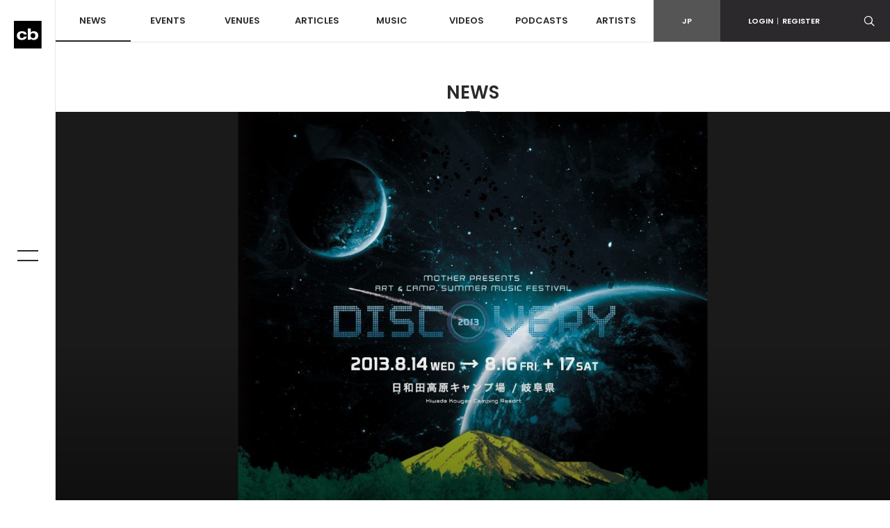

--- FILE ---
content_type: text/html; charset=UTF-8
request_url: https://clubberia.com/ja/news/3780-Mother-DISCOVERY-13/
body_size: 13654
content:
<!DOCTYPE html>
<html lang="ja">

    <head prefix="og: http://ogp.me/ns# fb: http://ogp.me/ns/fb# article: http://ogp.me/ns/article#">
<!-- Google tag (gtag.js) -->
<script async src="https://www.googletagmanager.com/gtag/js?id=G-ZJ896ZTJH9"></script>

<script>
  window.dataLayer = window.dataLayer || [];
  function gtag(){dataLayer.push(arguments);}
  gtag('js', new Date());

  gtag('config', 'G-ZJ896ZTJH9');
</script>

        <meta charset="utf-8">
        <meta http-equiv="X-UA-Compatible" content="IE=edge">
        <meta name="viewport" content="width=device-width,initial-scale=1">
        <meta name="keywords" lang="ja" content="クラブ,イベント,パーティ,レイブ,ダンス,ミュージック,DJ,音楽,テクノ,ハウス,トランス,レゲエ,ヒップホップ,R＆B,HIPHOP,CLUB,MUSIC,EVENT,DANCE,RAVE">
        <meta name="description" lang="ja" content="2003年から2009年の間に「S.O.S FESTIVAL」、「GROUND BEAT」、「POWER OF THE SUN」、「AQUABATICS」など、日本全国から集った野外フェスファン...">
        <meta name="copyright" content="© clubberia">
        <meta name="format-detection" content="telephone=no">
        <meta property="og:url" content="https://clubberia.com/ja/news/3780-Mother-DISCOVERY-13/">
        <meta property="og:type" content="website">
        <meta property="og:title" content="Motherが野外に戻ってくる！「DISCOVERY’13」開催決定 | クラベリア">
        <meta property="og:description" content="2003年から2009年の間に「S.O.S FESTIVAL」、「GROUND BEAT」、「POWER OF THE SUN」、「AQUABATICS」など、日本全国から集った野外フェスファン...">
        <meta property="og:image" content="https://clubberia.com/image/news/3780/1/1/3780.jpg">
        <meta property="og:locale" content="ja_JP">
        <meta property="fb:app_id" content="108381442539091">
        <meta property="fb:pages" content="111331592223725" />
        <meta property="twitter:card" content="summary_large_image">
        <meta property="twitter:site" content="@clubberia">
        <meta property="twitter:url" content="https://clubberia.com/ja/news/3780-Mother-DISCOVERY-13/">
        <meta property="twitter:title" content="Motherが野外に戻ってくる！「DISCOVERY’13」開催決定 | クラベリア">
        <meta property="twitter:description" content="2003年から2009年の間に「S.O.S FESTIVAL」、「GROUND BEAT」、「POWER OF THE SUN」、「AQUABATICS」など、日本全国から集った野外フェスファン...">
        <meta property="twitter:image" content="https://clubberia.com/image/news/3780/1/1/3780.jpg">
        <title>Motherが野外に戻ってくる！「DISCOVERY’13」開催決定 | clubberia クラベリア</title>
        <link rel="shortcut icon" href="/images/common/favicon.ico" />
        <link rel="apple-touch-icon" href="/images/common/apple-touch-icon.png" />
        <link href="https://fonts.googleapis.com/css?family=Poppins:300,400,500,600" rel="stylesheet">
        <link rel="stylesheet" href="/css/style.css?241129">
        <script src="/js/modernizr-custom.js"></script>
        <!-- Generated by Revive Adserver v4.0.2 -->
        <script type='text/javascript' src='https://ad.clubberia.com/www/delivery/spcjs.php?id=1&amp;target=_blank'></script>
                
<script>
(function(i,s,o,g,r,a,m){i['GoogleAnalyticsObject']=r;i[r]=i[r]||function(){
    (i[r].q=i[r].q||[]).push(arguments)},i[r].l=1*new Date();a=s.createElement(o),
    m=s.getElementsByTagName(o)[0];a.async=1;a.src=g;m.parentNode.insertBefore(a,m)
})(window,document,'script','https://www.google-analytics.com/analytics.js','ga');

ga('create', 'UA-1509112-1', 'auto');
ga('send', 'pageview');

</script>
        
<!-- Google Tag Manager -->
<script>(function(w,d,s,l,i){w[l]=w[l]||[];w[l].push({'gtm.start':
new Date().getTime(),event:'gtm.js'});var f=d.getElementsByTagName(s)[0],
j=d.createElement(s),dl=l!='dataLayer'?'&l='+l:'';j.async=true;j.src=
'https://www.googletagmanager.com/gtm.js?id='+i+dl;f.parentNode.insertBefore(j,f);
})(window,document,'script','dataLayer','GTM-KJ9TVHB');</script>
<!-- End Google Tag Manager -->
        
<script async src="//pagead2.googlesyndication.com/pagead/js/adsbygoogle.js"></script>
        <script async type="text/javascript" src="//asset.fwcdn2.com/js/embed-feed.js"></script>
    </head>
    <body id="top">
        
<!-- Google Tag Manager (noscript) -->
<noscript><iframe src="https://www.googletagmanager.com/ns.html?id=GTM-KJ9TVHB"
height="0" width="0" style="display:none;visibility:hidden"></iframe></noscript>
<!-- End Google Tag Manager (noscript) -->

        <div class="c-overlay c-overlay--wrapper"></div>

                <!------------------------- HEADER --------------------------->
        <!-- .header -->
        <header class="l-header">
            <div class="l-header-sp">
                <div class="l-header-sp__logo">
                    <a href="/ja/">
                        <img src="/images/common/logo_mark.svg" alt="clubberia" class="l-header-sp__logo-img" />
                    </a>
                </div>
                <div class="l-header-sp__toggle c-gnav-toggle c-gnav-toggle--sp js-gnavi-toggle-sp is-close">
                    <span class="c-gnav-toggle__bar c-gnav-toggle__bar--first"></span><span class="c-gnav-toggle__bar c-gnav-toggle__bar--second"></span>
                </div>
                <div class="l-header-sp__login">
                    <a href="javascript:void(0)" class="js-login-toggle"><span class="c-icon-login"></span></a>
                </div>
                <div class="l-header-sp__search">
                    <a href="javascript:void(0)" class="js-search-toggle"><span class="c-icon-search"></span></a>
                </div>
            </div>
            <div class="l-header-box">
                <div class="l-header__main">
                    <nav class="l-header-nav">
                        <ul class="l-header-nav__primary">
                            <li class="l-header-nav__item l-header-nav__item--primary"><a href="/ja/news/" class="is-current">NEWS</a></li>
                            <li class="l-header-nav__item l-header-nav__item--primary js-dd-trigger">
                                <a href="/ja/events/">EVENTS</a>
                                <div class="l-header-nav__trigger-sp js-dd-trigger-sp"><span class="c-icon-arrow-down"></span></div>
                                <div class="l-header-dd l-header-dd--nav">
                                    <ul class="l-header-nav__secondary">
                                        <li class="l-header-nav__item--secondary"><a href="/ja/events/pickup/">ピックアップ</a></li>
                                        <li class="l-header-nav__item--secondary"><a href="/ja/events/coupon/">クーポン</a></li>
                                        <li class="l-header-nav__item--secondary"><a href="/ja/events/tickets/">チケット</a></li>
                                        <li class="l-header-nav__item--secondary"><a href="/ja/venues/4964">ライブストリーミング</a></li>
                                    </ul>
                                </div>
                            </li>
                            <li class="l-header-nav__item l-header-nav__item--primary js-dd-trigger">
                                <a href="/ja/venues/">VENUES</a>
                                <div class="l-header-nav__trigger-sp js-dd-trigger-sp"><span class="c-icon-arrow-down"></span></div>
                                <div class="l-header-dd l-header-dd--nav">
                                    <ul class="l-header-nav__secondary">
                                        <li class="l-header-nav__item--secondary"><a href="/ja/venues/">全て</a></li>
                                        <li class="l-header-nav__item--secondary"><a href="/ja/venues/tokyo/">東京</a></li>
                                        <li class="l-header-nav__item--secondary"><a href="/ja/venues/kantou/">関東</a></li>
                                        <li class="l-header-nav__item--secondary"><a href="/ja/venues/kansai/">関西</a></li>
                                        <li class="l-header-nav__item--secondary"><a href="/ja/venues/toukai/">東海</a></li>
                                        <li class="l-header-nav__item--secondary"><a href="/ja/venues/hokkaido/">北海道</a></li>
                                        <li class="l-header-nav__item--secondary"><a href="/ja/venues/touhoku/">東北</a></li>
                                        <li class="l-header-nav__item--secondary"><a href="/ja/venues/koushinetsu/">甲信越</a></li>
                                        <li class="l-header-nav__item--secondary"><a href="/ja/venues/hokuriku/">北陸</a></li>
                                        <li class="l-header-nav__item--secondary"><a href="/ja/venues/chugoku-shikoku/">中国/四国</a></li>
                                        <li class="l-header-nav__item--secondary"><a href="/ja/venues/kyushu/">九州</a></li>
                                        <li class="l-header-nav__item--secondary"><a href="/ja/venues/okinawa/">沖縄</a></li>
                                    </ul>
                                </div>
                            </li>
                            <li class="l-header-nav__item l-header-nav__item--primary js-dd-trigger">
                                <a href="/ja/articles/">ARTICLES</a>
                                <div class="l-header-nav__trigger-sp js-dd-trigger-sp"><span class="c-icon-arrow-down"></span></div>
                                <div class="l-header-dd l-header-dd--nav">
                                    <ul class="l-header-nav__secondary">
                                        <li class="l-header-nav__item--secondary"><a href="/ja/reports/">REPORT</a></li>
                                        <li class="l-header-nav__item--secondary"><a href="/ja/interviews/">INTERVIEW</a></li>
                                        <li class="l-header-nav__item--secondary"><a href="/ja/features/">FEATURE</a></li>
                                        <li class="l-header-nav__item--secondary"><a href="/ja/bloggers/">BLOG</a></li>
                                    </ul>
                                </div>
                            </li>
                            <li class="l-header-nav__item l-header-nav__item--primary"><a href="/ja/musics/">MUSIC</a></li>
                            <li class="l-header-nav__item l-header-nav__item--primary"><a href="/ja/videos/">VIDEOS</a></li>
                            <li class="l-header-nav__item l-header-nav__item--primary"><a href="/ja/podcasts/">PODCASTS</a></li>
                            <li class="l-header-nav__item l-header-nav__item--primary"><a href="/ja/artists/">ARTISTS</a></li>
                        </ul>
                    </nav>
                </div>
                <div class="l-header__sub">
                    <div class="l-header-subnav">
                        <div class="l-header-subnav__item l-header-subnav__item--language is-active"><a href="/ja/">JP</a></div>

                        <div class="l-header-subnav__item l-header-subnav__item--login js-dd-trigger">
                                                    <a href="https://clubberia.com/ja/login/">LOGIN<span class="u-fw-200">|</span>REGISTER</a>
                                                    <div class="l-header-dd l-header-dd--nav">
                                <ul class="l-header-subnav__secondary">
                                                                        <li class="l-header-subnav__item--secondary"><a href="https://clubberia.com/ja/login/">ログイン</a></li>
                                    <li class="l-header-subnav__item--secondary"><a href="https://clubberia.com/ja/register/">新規会員登録</a></li>
                                                                    </ul>
                            </div>
                        </div>
                        <div class="l-header-subnav__item l-header-subnav__item--search">
                            <a href="javascript:void(0)" class="js-search-toggle"><span class="c-icon-search"></span></a>
                        </div>
                        <div class="l-header-subnav__item l-header-subnav__item--playerbtn">
                            <a href="javascript:void(0)" class="js-mplayer-trigger">
                                <div class="c-mplayer-toggle">
                                    <div class="c-mplayer-toggle__bar c-mplayer-toggle__bar--1"></div>
                                    <div class="c-mplayer-toggle__bar c-mplayer-toggle__bar--2"></div>
                                    <div class="c-mplayer-toggle__bar c-mplayer-toggle__bar--3"></div>
                                </div>
                            </a>
                        </div>
                    </div>
                    <div class="l-header__sns">
                        <li class="l-header__sns-item"><a href="https://twitter.com/clubberia" target="_blank"><span class="c-icon-twitter"></span></a></li>
                        <li class="l-header__sns-item"><a href="https://www.facebook.com/clubberia/" target="_blank"><span class="c-icon-facebook"></span></a></li>
                        <li class="l-header__sns-item"><a href="https://www.youtube.com/user/clubberiaTV" target="_blank"><span class="c-icon-youtube"></span></a></li>
                        <li class="l-header__sns-item"><a href="https://www.instagram.com/clubberia_japan/" target="_blank"><span class="c-icon-instagram"></span></a></li>
                    </div>
                </div>
            </div>
            <div class="l-header-search">
                <form action="/ja/search/" method="GET" class="js-search-form" name="default">                    <div class="c-search-form">
                        <div class="c-search-form__box">
                            <input name="keyword" class="c-search-form__input c-search-form__input--l" placeholder="検索ワードを入力" value="" />
                        </div>
                        <div class="c-search-form__button c-search-form__button--l"><span class="c-icon-search"></span>
                            <input type="submit" class="c-search-form__submit c-icon-search" value="">
                        </div>
                    </div>
                </form>            </div>
            <div class="l-header-login">
                <ul>
                                        <li><a href="https://clubberia.com/ja/login/">ログイン</a></li>
                    <li><a href="https://clubberia.com/ja/register/">新規会員登録</a></li>
                                    </ul>
            </div>
        </header>
        <!--/ .header -->
        <!------------------------- /HEADER --------------------------->
                <!------------------------- SIDE BAR --------------------------->
        <div class="l-sidebar">
            <div class="l-sidebar__logo">
                <a href="/ja/">
                    <img src="/images/common/logo_mark.svg" alt="clubberia" class="l-sidenav__logo-img" />
                </a>
            </div>
            <div class="c-gnav-toggle c-gnav-toggle--pc js-gnavi-toggle is-close">
                <span class="c-gnav-toggle__bar c-gnav-toggle__bar--first"></span><span class="c-gnav-toggle__bar c-gnav-toggle__bar--second"></span>
            </div>
        </div>
        <!------------------------- /SIDE BAR --------------------------->
                <!------------------------- GNAV --------------------------->
        <nav class="c-gnav">
            <div class="c-gnav__primary">
                <ul class="c-gnav__inner">
                    <li class="c-gnav__item c-gnav__item--primary"><a href="/ja/" class="c-gnav__menu">HOME</a></li>
                    <li class="c-gnav__item c-gnav__item--primary"><a href="/ja/news/" class="c-gnav__menu">NEWS</a></li>
                    <li class="c-gnav__item c-gnav__item--primary">
                        <a href="/ja/events/" class="c-gnav__menu js-gnav-trigger">EVENTS</a>
                        <div class="c-gnav__trigger js-gnav-trigger-sp"></div>
                        <div class="c-gnav__secondary">
                            <ul class="c-gnav__inner">
                                <li class="c-gnav__item c-gnav__item--secondary"><a href="/ja/events/pickup/" class="c-gnav__menu">ピックアップ</a></li>
                                <li class="c-gnav__item c-gnav__item--secondary"><a href="/ja/events/coupon/" class="c-gnav__menu">クーポン</a></li>
                                <li class="c-gnav__item c-gnav__item--secondary"><a href="/ja/events/tickets/" class="c-gnav__menu">チケット</a></li>
                                <li class="c-gnav__item c-gnav__item--secondary"><a href="/ja/venues/4964" class="c-gnav__menu">ライブストリーミング</a></li>
                            </ul>
                        </div>
                    </li>
                    <li class="c-gnav__item c-gnav__item--primary">
                        <a href="/ja/venues/" class="c-gnav__menu js-gnav-trigger">VENUES</a>
                        <div class="c-gnav__trigger js-gnav-trigger-sp"></div>
                        <div class="c-gnav__secondary">
                            <ul class="c-gnav__inner">
                                <li class="c-gnav__item c-gnav__item--secondary"><a href="/ja/events/pickup/" class="c-gnav__menu">ピックアップ</a></li>
                                <li class="c-gnav__item c-gnav__item--secondary"><a href="/ja/events/coupon/" class="c-gnav__menu">クーポン</a></li>
                                <li class="c-gnav__item c-gnav__item--secondary"><a href="/ja/events/tickets/" class="c-gnav__menu">チケット</a></li>
                                <li class="c-gnav__item c-gnav__item--secondary"><a href="/ja/venues/" class="c-gnav__menu">全て</a></li>
                                <li class="c-gnav__item c-gnav__item--secondary"><a href="/ja/venues/tokyo/" class="c-gnav__menu">東京</a></li>
                                <li class="c-gnav__item c-gnav__item--secondary"><a href="/ja/venues/kantou/" class="c-gnav__menu">関東</a></li>
                                <li class="c-gnav__item c-gnav__item--secondary"><a href="/ja/venues/kansai/" class="c-gnav__menu">関西</a></li>
                                <li class="c-gnav__item c-gnav__item--secondary"><a href="/ja/venues/tokai/" class="c-gnav__menu">東海</a></li>
                                <li class="c-gnav__item c-gnav__item--secondary"><a href="/ja/venues/hokkaido/" class="c-gnav__menu">北海道</a></li>
                                <li class="c-gnav__item c-gnav__item--secondary"><a href="/ja/venues/touhoku/" class="c-gnav__menu">東北</a></li>
                                <li class="c-gnav__item c-gnav__item--secondary"><a href="/ja/venues/koshinetsu/" class="c-gnav__menu">甲信越</a></li>
                                <li class="c-gnav__item c-gnav__item--secondary"><a href="/ja/venues/hokuriku/" class="c-gnav__menu">北陸</a></li>
                                <li class="c-gnav__item c-gnav__item--secondary"><a href="/ja/venues/chugoku-shikoku/" class="c-gnav__menu">中国/四国</a></li>
                                <li class="c-gnav__item c-gnav__item--secondary"><a href="/ja/venues/kyushu/" class="c-gnav__menu">九州</a></li>
                                <li class="c-gnav__item c-gnav__item--secondary"><a href="/ja/venues/okinawa/" class="c-gnav__menu">沖縄</a></li>
                            </ul>
                        </div>
                    </li>
                    <li class="c-gnav__item c-gnav__item--primary">
                        <a href="/ja/articles/" class="c-gnav__menu js-gnav-trigger">ARTICLES</a>
                        <div class="c-gnav__trigger js-gnav-trigger-sp"></div>
                        <div class="c-gnav__secondary">
                            <ul class="c-gnav__inner">
                                <li class="c-gnav__item c-gnav__item--secondary"><a href="/ja/reports/" class="c-gnav__menu">REPORT</a></li>
                                <li class="c-gnav__item c-gnav__item--secondary"><a href="/ja/interviews/" class="c-gnav__menu">INTERVIEW</a></li>
                                <li class="c-gnav__item c-gnav__item--secondary"><a href="/ja/features/" class="c-gnav__menu">FEATURE</a></li>
                                <li class="c-gnav__item c-gnav__item--secondary"><a href="/ja/bloggers/" class="c-gnav__menu">BLOG</a></li>
                            </ul>
                        </div>
                    </li>
                    <li class="c-gnav__item c-gnav__item--primary"><a href="/ja/musics/" class="c-gnav__menu">MUSIC</a></li>
                    <li class="c-gnav__item c-gnav__item--primary"><a href="/ja/videos/" class="c-gnav__menu">VIDEOS</a></li>
                    <li class="c-gnav__item c-gnav__item--primary"><a href="/ja/podcasts/" class="c-gnav__menu">PODCASTS</a></li>
                    <li class="c-gnav__item c-gnav__item--primary"><a href="/ja/artists/" class="c-gnav__menu">ARTISTS</a></li>
                </ul>
            </div>

            <div class="c-gnav__footer">
                <div class="c-gnav__footer-sub">
                    <div class="c-gnav__login">
                                            <a href="https://clubberia.com/ja/login/">LOGIN<span class="u-fw-200">|</span>REGISTER</a>
                                        </div>
                    <ul class="c-gnav__language">
                        <li class="c-gnav__language-item is-active">
                            <a href="/ja/">JP</a>
                        </li>
                    </ul>
                </div>
                <div class="c-gnav__search">
                    <form action="/ja/search/" method="GET" class="js-search-form" name="default">                        <div class="c-search-form">
                            <div class="c-search-form__box">
                                <input name="keyword" class="c-search-form__input" placeholder="検索ワードを入力" value="" />
                            </div>
                            <div class="c-search-form__button"><span class="c-icon-search"></span>
                                <input type="submit" class="c-search-form__submit c-icon-search" value="">
                            </div>
                        </div>
                    </form>                </div>
                <ul class="c-gnav__sns">
                    <li class="c-gnav__sns-item"><a href="https://twitter.com/clubberia" target="_blank"><span class="c-icon-twitter"></span></a></li>
                    <li class="c-gnav__sns-item"><a href="https://www.facebook.com/clubberia/" target="_blank"><span class="c-icon-facebook"></span></a></li>
                    <li class="c-gnav__sns-item"><a href="https://www.youtube.com/user/clubberiaTV" target="_blank"><span class="c-icon-youtube"></span></a></li>
                    <li class="c-gnav__sns-item"><a href="https://www.instagram.com/clubberia_japan/" target="_blank"><span class="c-icon-instagram"></span></a></li>
                </ul>
            </div>
        </nav>
        <!------------------------- /GNAV --------------------------->
        <!-- .l-wrapper -->
        <div class="l-wrapper">

            <!------------------------- MAIN --------------------------->
            <main class="l-content is-news">

                <div class="l-content__heading">NEWS</div>

                

















                <!-- .l-content__wrap-->
                <div class="l-content__wrap js-infinite" data-url="https://clubberia.com/ja/news/3780-Mother-DISCOVERY-13/" data-old_url="http://clubberia.com/ja/news/3780-Mother-DISCOVERY-13/">

                    <!-- .l-content__header-->
                    <div class="l-content__header">
                        <div class="l-content-kv is-onscreen">
                            <a href="/ja/news/3780-Mother-DISCOVERY-13/">
                                <div class="l-content-kv__img"><img src="/image/news/3780/1/1/3780.jpg" alt="Motherが野外に戻ってくる！「DISCOVERY’13」開催決定" class="u-img-fit"></div>
                            </a>
                        </div>
                    </div>

                    <!--/ .l-content__header -->


                    <!-- .l-content__body -->
                    <div class="l-content__body">

                        <section class="c-section c-section--detail">
                            <div class="l-container">

                                <div class="l-row">
                                    <!-- .l-content__main  -->
                                    <div class="l-content__main">

                                        <article class="c-article">
                                            <div class="c-article__header">
                                                <h1 class="c-article__heading">Motherが野外に戻ってくる！「DISCOVERY’13」開催決定</h1>
                                                <div class="c-article-meta">
                                                    <time class="c-article-meta__item c-article-meta__item--time">2013.06.26</time>
                                                    <div class="c-article-meta__item c-article-meta__item--textby">TEXT&nbsp;BY:&nbsp;<span>asami</span></div>                                                </div>

                                                <div class="c-share">
    <!--div class="c-share__count">
        <div class="c-share__num">0</div>
        Shares
    </div-->
    <ul class="c-share__btns">
        <li class="c-share__item c-share__item--facebook"><a href="https://www.facebook.com/sharer.php?u=https%3A%2F%2Fclubberia.com%2Fja%2Fnews%2F3780-Mother-DISCOVERY-13%2F&t=Mother%E3%81%8C%E9%87%8E%E5%A4%96%E3%81%AB%E6%88%BB%E3%81%A3%E3%81%A6%E3%81%8F%E3%82%8B%EF%BC%81%E3%80%8CDISCOVERY%E2%80%9913%E3%80%8D%E9%96%8B%E5%82%AC%E6%B1%BA%E5%AE%9A%20%7C%20%E3%82%AF%E3%83%A9%E3%83%99%E3%83%AA%E3%82%A2" onclick="window.open(this.href, 'FBwindow', 'width=650, height=450, menubar=no, toolbar=no, scrollbars=yes'); return false;"><span class="c-icon-facebook"></span><span class="c-share__text">Facebook</span></a></li>
        <li class="c-share__item c-share__item--twitter"><a href="https://twitter.com/share?url=https%3A%2F%2Fclubberia.com%2Fja%2Fnews%2F3780-Mother-DISCOVERY-13%2F&text=Mother%E3%81%8C%E9%87%8E%E5%A4%96%E3%81%AB%E6%88%BB%E3%81%A3%E3%81%A6%E3%81%8F%E3%82%8B%EF%BC%81%E3%80%8CDISCOVERY%E2%80%9913%E3%80%8D%E9%96%8B%E5%82%AC%E6%B1%BA%E5%AE%9A%20%7C%20%E3%82%AF%E3%83%A9%E3%83%99%E3%83%AA%E3%82%A2&via=clubberia" onclick="window.open(this.href, 'Twindow', 'width=650, height=450, menubar=no, toolbar=no, scrollbars=yes'); return false;"><span class="c-icon-twitter"></span><span class="c-share__text">Twitter</span></a></li>
        <!--li class="c-share__item c-share__item--gplus"><a href="https://plus.google.com/share?url=https%3A%2F%2Fclubberia.com%2Fja%2Fnews%2F3780-Mother-DISCOVERY-13%2F" onclick="window.open(this.href, 'Gwindow', 'width=650, height=450, menubar=no, toolbar=no, scrollbars=yes'); return false;"><span class="c-icon-gplus"></span><span class="c-share__text">google</span></a></li>
        <li class="c-share__item c-share__item--line"><a href="https://line.me/R/msg/text/?Mother%E3%81%8C%E9%87%8E%E5%A4%96%E3%81%AB%E6%88%BB%E3%81%A3%E3%81%A6%E3%81%8F%E3%82%8B%EF%BC%81%E3%80%8CDISCOVERY%E2%80%9913%E3%80%8D%E9%96%8B%E5%82%AC%E6%B1%BA%E5%AE%9A%20%7C%20%E3%82%AF%E3%83%A9%E3%83%99%E3%83%AA%E3%82%A2%20https%3A%2F%2Fclubberia.com%2Fja%2Fnews%2F3780-Mother-DISCOVERY-13%2F" ><span class="c-icon-line"></span><span class="c-share__text">Line</span></a></li-->
    </ul>

</div>                                            </div>


                                            <div class="c-article__body">
                                                <span style="font-size:14px;">2003年から2009年の間に「S.O.S FESTIVAL」、「GROUND BEAT」、「POWER OF THE SUN」、「AQUABATICS」など、日本全国から集った野外フェスファンの方々と共に創り上げた数々の野外フェスティバルから早4年、Motherが提案する新しい時代の新しいフェスティバル「DISCOVERY’13」が、8月14日（水）から17日（日）に岐阜県"日和田高原キャンプ場"で開催される。<br><br>
出演者には、「Joris Voorn」「Darren Emerson」「Mixmaster Morris」らに、Motherに縁のある「Astrix」「Protoculture」「D-Nox &amp; Beckers」「Minilogue」らといった豪華面々が一同に集結。コンセプトは「MUSIC＋CAMP＋ART＋WORKSHOP＋YOGA＋MARKET＋ECO＋etc…」で、アートインスタレーション、レインボウワークショップ、キッズパークなど、コンテンツも充実した内容となっている。2泊3日＋後夜祭の全3泊4日にわたり開催される「DISCOVERY’13」に、ぜひとも参加されてみてはいかがだろう。詳細は下記のとおり。</span><br><br><br><strong>- Event Information -</strong><br><br>
タイトル：DISCOVERY’13<br>
開催日：8月14日（水）～17日（日）<br>
会場：岐阜県"日和田高原キャンプ場"<br>
料金：限定早割チケット第二弾￥14,000(200枚限定 / 販売期間：6/15-6/30)　前売りチケット￥15,000　当日券￥17,000<br>
出演：[EXCLUSIVE 3HOURS SET] Joris Voorn, [EXCLUSIVE DJ SET] Darren Emerson, [EXCLUSIVE TECHNO SET] Mixmaster Morris, [EXCLUSIVE LIVE SET] Astrix, [EXCLUSIVE RETRO LIVE SET] Protoculture, 【EARTH STAGE】Artman, Dosem -Live-, D-Nox, D-Nox &amp; Beckers -Live-, DJ Sodeyama, Emma, Emok, Ken Ishii, Marcus Henriksson, Minilogue -Live-, Son Kite -Live-, Stephan Bodzin -Live-, Takkyu Ishino, The Delta -Live-, 【FOREST STAGE】Altz, Astrix vs Protoculture, Batch, Daijiro, Dino Psaras, Ita, Marcus.C.Maichel, Masa, Matsunami, Ree.K, So, Sub 6 -Live-, Ta-Ka, Tomo Hachiga, ラビラビ-Live-, 【CHILLOUT STAGE】Artman, Eight Bay a.k.a Matsunami, Funnel, Kuni Lopez, L?K?O, Mixmaster Morris, Nanofingers, no.9, Sebastian Mullaert, tao, Utsumi Izuru, 蟻[ari] a.k.a Spiniculture, [LIGHTING &amp; LASER] Aiba, [VISUALS] Heart Bomb, VJ Nakaichi, [DECORATION] Kanoya Project, 響, [SOUND] Acoustic<br><br><br>
■オフィシャルサイト<br><a href="http://www.mother.bz/">http://www.mother.bz/</a><img src="http://dpk33p7o33f9s.cloudfront.net/jpg43z2013062423.jpg" class="u-img-responsive" />
<img src="http://dpk33p7o33f9s.cloudfront.net/jpg6Gy2013062423.jpg" class="u-img-responsive" />
                                            </div>

                                                                                        <div class="p-photo-gallery">
                                                <div class="js-photo-gallery">
                                                                                                        <a href="//dpk33p7o33f9s.cloudfront.net/jpg43z2013062423.jpg" class="p-photo-gallery__item"><img src="//dpk33p7o33f9s.cloudfront.net/jpg43z2013062423.jpg" alt="" class="u-img-responsive"></a>
                                                                                                        <a href="//dpk33p7o33f9s.cloudfront.net/jpg6Gy2013062423.jpg" class="p-photo-gallery__item"><img src="//dpk33p7o33f9s.cloudfront.net/jpg6Gy2013062423.jpg" alt="" class="u-img-responsive"></a>
                                                                                                    </div>
                                            </div>
                                            
                                            <div class="c-share">
    <!--div class="c-share__count">
        <div class="c-share__num">0</div>
        Shares
    </div-->
    <ul class="c-share__btns">
        <li class="c-share__item c-share__item--facebook"><a href="https://www.facebook.com/sharer.php?u=https%3A%2F%2Fclubberia.com%2Fja%2Fnews%2F3780-Mother-DISCOVERY-13%2F&t=Mother%E3%81%8C%E9%87%8E%E5%A4%96%E3%81%AB%E6%88%BB%E3%81%A3%E3%81%A6%E3%81%8F%E3%82%8B%EF%BC%81%E3%80%8CDISCOVERY%E2%80%9913%E3%80%8D%E9%96%8B%E5%82%AC%E6%B1%BA%E5%AE%9A%20%7C%20%E3%82%AF%E3%83%A9%E3%83%99%E3%83%AA%E3%82%A2" onclick="window.open(this.href, 'FBwindow', 'width=650, height=450, menubar=no, toolbar=no, scrollbars=yes'); return false;"><span class="c-icon-facebook"></span><span class="c-share__text">Facebook</span></a></li>
        <li class="c-share__item c-share__item--twitter"><a href="https://twitter.com/share?url=https%3A%2F%2Fclubberia.com%2Fja%2Fnews%2F3780-Mother-DISCOVERY-13%2F&text=Mother%E3%81%8C%E9%87%8E%E5%A4%96%E3%81%AB%E6%88%BB%E3%81%A3%E3%81%A6%E3%81%8F%E3%82%8B%EF%BC%81%E3%80%8CDISCOVERY%E2%80%9913%E3%80%8D%E9%96%8B%E5%82%AC%E6%B1%BA%E5%AE%9A%20%7C%20%E3%82%AF%E3%83%A9%E3%83%99%E3%83%AA%E3%82%A2&via=clubberia" onclick="window.open(this.href, 'Twindow', 'width=650, height=450, menubar=no, toolbar=no, scrollbars=yes'); return false;"><span class="c-icon-twitter"></span><span class="c-share__text">Twitter</span></a></li>
        <!--li class="c-share__item c-share__item--gplus"><a href="https://plus.google.com/share?url=https%3A%2F%2Fclubberia.com%2Fja%2Fnews%2F3780-Mother-DISCOVERY-13%2F" onclick="window.open(this.href, 'Gwindow', 'width=650, height=450, menubar=no, toolbar=no, scrollbars=yes'); return false;"><span class="c-icon-gplus"></span><span class="c-share__text">google</span></a></li>
        <li class="c-share__item c-share__item--line"><a href="https://line.me/R/msg/text/?Mother%E3%81%8C%E9%87%8E%E5%A4%96%E3%81%AB%E6%88%BB%E3%81%A3%E3%81%A6%E3%81%8F%E3%82%8B%EF%BC%81%E3%80%8CDISCOVERY%E2%80%9913%E3%80%8D%E9%96%8B%E5%82%AC%E6%B1%BA%E5%AE%9A%20%7C%20%E3%82%AF%E3%83%A9%E3%83%99%E3%83%AA%E3%82%A2%20https%3A%2F%2Fclubberia.com%2Fja%2Fnews%2F3780-Mother-DISCOVERY-13%2F" ><span class="c-icon-line"></span><span class="c-share__text">Line</span></a></li-->
    </ul>

</div>                                        </article>

                                        <section class="c-section c-section--related">
        <div class="c-related">
        <h3 class="c-related__heading">ARTISTS</h3>
        <div class="l-row">
                        <article class="c-post l-col-xs-12 l-col-sm-6 l-col-md-4">
                <div class="c-post__frame">
                    <div class="c-post__image">
                        <a href="/ja/artists/7-D-Nox/">
                            <img src="/image/artist/7/2/1/7.jpg" alt="D-Nox">
                            <div class="c-post__viewmore">
                                <span class="c-post__viewmore-text">VIEW<br>MORE</span>
                                <div class="c-post-border c-post-border--top"></div>
                                <div class="c-post-border c-post-border--left"></div>
                                <div class="c-post-border c-post-border--right"></div>
                                <div class="c-post-border c-post-border--bottom"></div>
                            </div>
                            <div class="c-post__overlay c-overlay"></div>
                        </a>
                    </div>
                    <div class="c-post__body">
                        <a href="/ja/artists/7-D-Nox/">
                            <h3 class="c-post__title">D-Nox</h3>
                            <h4 class="c-post__subtitle">SPROUT : Germany</h4>
                        </a>
                    </div>
                                    </div>
            </article>
                        <article class="c-post l-col-xs-12 l-col-sm-6 l-col-md-4">
                <div class="c-post__frame">
                    <div class="c-post__image">
                        <a href="/ja/artists/17-KEN-ISHII/">
                            <img src="/image/artist/17/2/1/17.jpeg" alt="KEN ISHII">
                            <div class="c-post__viewmore">
                                <span class="c-post__viewmore-text">VIEW<br>MORE</span>
                                <div class="c-post-border c-post-border--top"></div>
                                <div class="c-post-border c-post-border--left"></div>
                                <div class="c-post-border c-post-border--right"></div>
                                <div class="c-post-border c-post-border--bottom"></div>
                            </div>
                            <div class="c-post__overlay c-overlay"></div>
                        </a>
                    </div>
                    <div class="c-post__body">
                        <a href="/ja/artists/17-KEN-ISHII/">
                            <h3 class="c-post__title">KEN ISHII</h3>
                            <h4 class="c-post__subtitle"></h4>
                        </a>
                    </div>
                                    </div>
            </article>
                        <article class="c-post l-col-xs-12 l-col-sm-6 l-col-md-4">
                <div class="c-post__frame">
                    <div class="c-post__image">
                        <a href="/ja/artists/28-Joris-Voorn/">
                            <img src="/image/artist/28/2/1/28.jpg" alt="Joris Voorn">
                            <div class="c-post__viewmore">
                                <span class="c-post__viewmore-text">VIEW<br>MORE</span>
                                <div class="c-post-border c-post-border--top"></div>
                                <div class="c-post-border c-post-border--left"></div>
                                <div class="c-post-border c-post-border--right"></div>
                                <div class="c-post-border c-post-border--bottom"></div>
                            </div>
                            <div class="c-post__overlay c-overlay"></div>
                        </a>
                    </div>
                    <div class="c-post__body">
                        <a href="/ja/artists/28-Joris-Voorn/">
                            <h3 class="c-post__title">Joris Voorn</h3>
                            <h4 class="c-post__subtitle">SINO/KEYNOTE</h4>
                        </a>
                    </div>
                                    </div>
            </article>
                        <article class="c-post l-col-xs-12 l-col-sm-6 l-col-md-4">
                <div class="c-post__frame">
                    <div class="c-post__image">
                        <a href="/ja/artists/93-Ree-K/">
                            <img src="/image/artist/93/2/1/93.jpeg" alt="Ree.K">
                            <div class="c-post__viewmore">
                                <span class="c-post__viewmore-text">VIEW<br>MORE</span>
                                <div class="c-post-border c-post-border--top"></div>
                                <div class="c-post-border c-post-border--left"></div>
                                <div class="c-post-border c-post-border--right"></div>
                                <div class="c-post-border c-post-border--bottom"></div>
                            </div>
                            <div class="c-post__overlay c-overlay"></div>
                        </a>
                    </div>
                    <div class="c-post__body">
                        <a href="/ja/artists/93-Ree-K/">
                            <h3 class="c-post__title">Ree.K</h3>
                            <h4 class="c-post__subtitle">HYPNODISK/SPACE GATHERINGS</h4>
                        </a>
                    </div>
                                    </div>
            </article>
                        <article class="c-post l-col-xs-12 l-col-sm-6 l-col-md-4">
                <div class="c-post__frame">
                    <div class="c-post__image">
                        <a href="/ja/artists/121-Son-Kite/">
                            <img src="/image/artist/121/2/1/121.jpg" alt="Son Kite">
                            <div class="c-post__viewmore">
                                <span class="c-post__viewmore-text">VIEW<br>MORE</span>
                                <div class="c-post-border c-post-border--top"></div>
                                <div class="c-post-border c-post-border--left"></div>
                                <div class="c-post-border c-post-border--right"></div>
                                <div class="c-post-border c-post-border--bottom"></div>
                            </div>
                            <div class="c-post__overlay c-overlay"></div>
                        </a>
                    </div>
                    <div class="c-post__body">
                        <a href="/ja/artists/121-Son-Kite/">
                            <h3 class="c-post__title">Son Kite</h3>
                            <h4 class="c-post__subtitle">B.N.E Records : Sweden</h4>
                        </a>
                    </div>
                                    </div>
            </article>
                        <article class="c-post l-col-xs-12 l-col-sm-6 l-col-md-4">
                <div class="c-post__frame">
                    <div class="c-post__image">
                        <a href="/ja/artists/152-DJ-Sodeyama/">
                            <img src="/image/artist/152/2/1/152.jpg" alt="DJ Sodeyama">
                            <div class="c-post__viewmore">
                                <span class="c-post__viewmore-text">VIEW<br>MORE</span>
                                <div class="c-post-border c-post-border--top"></div>
                                <div class="c-post-border c-post-border--left"></div>
                                <div class="c-post-border c-post-border--right"></div>
                                <div class="c-post-border c-post-border--bottom"></div>
                            </div>
                            <div class="c-post__overlay c-overlay"></div>
                        </a>
                    </div>
                    <div class="c-post__body">
                        <a href="/ja/artists/152-DJ-Sodeyama/">
                            <h3 class="c-post__title">DJ Sodeyama</h3>
                            <h4 class="c-post__subtitle">ARPA Records / трип</h4>
                        </a>
                    </div>
                                    </div>
            </article>
                        <article class="c-post l-col-xs-12 l-col-sm-6 l-col-md-4">
                <div class="c-post__frame">
                    <div class="c-post__image">
                        <a href="/ja/artists/256-Darren-Emerson/">
                            <img src="/image/artist/256/2/1/256.jpg" alt="Darren Emerson">
                            <div class="c-post__viewmore">
                                <span class="c-post__viewmore-text">VIEW<br>MORE</span>
                                <div class="c-post-border c-post-border--top"></div>
                                <div class="c-post-border c-post-border--left"></div>
                                <div class="c-post-border c-post-border--right"></div>
                                <div class="c-post-border c-post-border--bottom"></div>
                            </div>
                            <div class="c-post__overlay c-overlay"></div>
                        </a>
                    </div>
                    <div class="c-post__body">
                        <a href="/ja/artists/256-Darren-Emerson/">
                            <h3 class="c-post__title">Darren Emerson</h3>
                            <h4 class="c-post__subtitle">Underwater Records</h4>
                        </a>
                    </div>
                                    </div>
            </article>
                        <article class="c-post l-col-xs-12 l-col-sm-6 l-col-md-4">
                <div class="c-post__frame">
                    <div class="c-post__image">
                        <a href="/ja/artists/549-Matsunami/">
                            <img src="/image/artist/549/2/1/549.jpg" alt="Matsunami">
                            <div class="c-post__viewmore">
                                <span class="c-post__viewmore-text">VIEW<br>MORE</span>
                                <div class="c-post-border c-post-border--top"></div>
                                <div class="c-post-border c-post-border--left"></div>
                                <div class="c-post-border c-post-border--right"></div>
                                <div class="c-post-border c-post-border--bottom"></div>
                            </div>
                            <div class="c-post__overlay c-overlay"></div>
                        </a>
                    </div>
                    <div class="c-post__body">
                        <a href="/ja/artists/549-Matsunami/">
                            <h3 class="c-post__title">Matsunami</h3>
                            <h4 class="c-post__subtitle">TRI-BUTE/FUNKANOID SESSIONS</h4>
                        </a>
                    </div>
                                    </div>
            </article>
                        <article class="c-post l-col-xs-12 l-col-sm-6 l-col-md-4">
                <div class="c-post__frame">
                    <div class="c-post__image">
                        <a href="/ja/artists/550-Batch/">
                            <img src="/image/artist/550/2/1/550.jpg" alt="Batch">
                            <div class="c-post__viewmore">
                                <span class="c-post__viewmore-text">VIEW<br>MORE</span>
                                <div class="c-post-border c-post-border--top"></div>
                                <div class="c-post-border c-post-border--left"></div>
                                <div class="c-post-border c-post-border--right"></div>
                                <div class="c-post-border c-post-border--bottom"></div>
                            </div>
                            <div class="c-post__overlay c-overlay"></div>
                        </a>
                    </div>
                    <div class="c-post__body">
                        <a href="/ja/artists/550-Batch/">
                            <h3 class="c-post__title">Batch</h3>
                            <h4 class="c-post__subtitle">TRI-BUTE/蟲の響</h4>
                        </a>
                    </div>
                                    </div>
            </article>
                        <article class="c-post l-col-xs-12 l-col-sm-6 l-col-md-4">
                <div class="c-post__frame">
                    <div class="c-post__image">
                        <a href="/ja/artists/563-DJ-Emma/">
                            <img src="/image/artist/563/2/1/563.jpg" alt="DJ Emma">
                            <div class="c-post__viewmore">
                                <span class="c-post__viewmore-text">VIEW<br>MORE</span>
                                <div class="c-post-border c-post-border--top"></div>
                                <div class="c-post-border c-post-border--left"></div>
                                <div class="c-post-border c-post-border--right"></div>
                                <div class="c-post-border c-post-border--bottom"></div>
                            </div>
                            <div class="c-post__overlay c-overlay"></div>
                        </a>
                    </div>
                    <div class="c-post__body">
                        <a href="/ja/artists/563-DJ-Emma/">
                            <h3 class="c-post__title">DJ Emma</h3>
                            <h4 class="c-post__subtitle">NITELIST MUSIC/MALAWI ROCKS</h4>
                        </a>
                    </div>
                                    </div>
            </article>
                        <article class="c-post l-col-xs-12 l-col-sm-6 l-col-md-4">
                <div class="c-post__frame">
                    <div class="c-post__image">
                        <a href="/ja/artists/624-PROTOCULTURE/">
                            <img src="/image/artist/624/2/1/624.jpg" alt="PROTOCULTURE">
                            <div class="c-post__viewmore">
                                <span class="c-post__viewmore-text">VIEW<br>MORE</span>
                                <div class="c-post-border c-post-border--top"></div>
                                <div class="c-post-border c-post-border--left"></div>
                                <div class="c-post-border c-post-border--right"></div>
                                <div class="c-post-border c-post-border--bottom"></div>
                            </div>
                            <div class="c-post__overlay c-overlay"></div>
                        </a>
                    </div>
                    <div class="c-post__body">
                        <a href="/ja/artists/624-PROTOCULTURE/">
                            <h3 class="c-post__title">PROTOCULTURE</h3>
                            <h4 class="c-post__subtitle">LIGHT MUSIC : South Africa</h4>
                        </a>
                    </div>
                                    </div>
            </article>
                        <article class="c-post l-col-xs-12 l-col-sm-6 l-col-md-4">
                <div class="c-post__frame">
                    <div class="c-post__image">
                        <a href="/ja/artists/626-TA-KA/">
                            <img src="/image/artist/626/2/1/626.jpg" alt="TA-KA">
                            <div class="c-post__viewmore">
                                <span class="c-post__viewmore-text">VIEW<br>MORE</span>
                                <div class="c-post-border c-post-border--top"></div>
                                <div class="c-post-border c-post-border--left"></div>
                                <div class="c-post-border c-post-border--right"></div>
                                <div class="c-post-border c-post-border--bottom"></div>
                            </div>
                            <div class="c-post__overlay c-overlay"></div>
                        </a>
                    </div>
                    <div class="c-post__body">
                        <a href="/ja/artists/626-TA-KA/">
                            <h3 class="c-post__title">TA-KA</h3>
                            <h4 class="c-post__subtitle">Mother / LIGHT MUSIC : Japan</h4>
                        </a>
                    </div>
                                    </div>
            </article>
                        <article class="c-post l-col-xs-12 l-col-sm-6 l-col-md-4">
                <div class="c-post__frame">
                    <div class="c-post__image">
                        <a href="/ja/artists/628-Daijiro/">
                            <img src="/image/artist/628/2/1/628.jpeg" alt="Daijiro">
                            <div class="c-post__viewmore">
                                <span class="c-post__viewmore-text">VIEW<br>MORE</span>
                                <div class="c-post-border c-post-border--top"></div>
                                <div class="c-post-border c-post-border--left"></div>
                                <div class="c-post-border c-post-border--right"></div>
                                <div class="c-post-border c-post-border--bottom"></div>
                            </div>
                            <div class="c-post__overlay c-overlay"></div>
                        </a>
                    </div>
                    <div class="c-post__body">
                        <a href="/ja/artists/628-Daijiro/">
                            <h3 class="c-post__title">Daijiro</h3>
                            <h4 class="c-post__subtitle">DIGITAL BLOCK</h4>
                        </a>
                    </div>
                                    </div>
            </article>
                        <article class="c-post l-col-xs-12 l-col-sm-6 l-col-md-4">
                <div class="c-post__frame">
                    <div class="c-post__image">
                        <a href="/ja/artists/676-L-K-O/">
                            <img src="/image/artist/676/2/1/676.jpg" alt="L?K?O">
                            <div class="c-post__viewmore">
                                <span class="c-post__viewmore-text">VIEW<br>MORE</span>
                                <div class="c-post-border c-post-border--top"></div>
                                <div class="c-post-border c-post-border--left"></div>
                                <div class="c-post-border c-post-border--right"></div>
                                <div class="c-post-border c-post-border--bottom"></div>
                            </div>
                            <div class="c-post__overlay c-overlay"></div>
                        </a>
                    </div>
                    <div class="c-post__body">
                        <a href="/ja/artists/676-L-K-O/">
                            <h3 class="c-post__title">L?K?O</h3>
                            <h4 class="c-post__subtitle"></h4>
                        </a>
                    </div>
                                    </div>
            </article>
                        <article class="c-post l-col-xs-12 l-col-sm-6 l-col-md-4">
                <div class="c-post__frame">
                    <div class="c-post__image">
                        <a href="/ja/artists/699-Takkyu-Ishino/">
                            <img src="/image/artist/699/2/1/699.jpeg" alt="Takkyu Ishino / 石野 卓球">
                            <div class="c-post__viewmore">
                                <span class="c-post__viewmore-text">VIEW<br>MORE</span>
                                <div class="c-post-border c-post-border--top"></div>
                                <div class="c-post-border c-post-border--left"></div>
                                <div class="c-post-border c-post-border--right"></div>
                                <div class="c-post-border c-post-border--bottom"></div>
                            </div>
                            <div class="c-post__overlay c-overlay"></div>
                        </a>
                    </div>
                    <div class="c-post__body">
                        <a href="/ja/artists/699-Takkyu-Ishino/">
                            <h3 class="c-post__title">Takkyu Ishino / 石野 卓球</h3>
                            <h4 class="c-post__subtitle">電気グルーブ</h4>
                        </a>
                    </div>
                                    </div>
            </article>
                        <article class="c-post l-col-xs-12 l-col-sm-6 l-col-md-4">
                <div class="c-post__frame">
                    <div class="c-post__image">
                        <a href="/ja/artists/790-Ita/">
                            <img src="/image/artist/790/2/1/790.jpg" alt="Ita">
                            <div class="c-post__viewmore">
                                <span class="c-post__viewmore-text">VIEW<br>MORE</span>
                                <div class="c-post-border c-post-border--top"></div>
                                <div class="c-post-border c-post-border--left"></div>
                                <div class="c-post-border c-post-border--right"></div>
                                <div class="c-post-border c-post-border--bottom"></div>
                            </div>
                            <div class="c-post__overlay c-overlay"></div>
                        </a>
                    </div>
                    <div class="c-post__body">
                        <a href="/ja/artists/790-Ita/">
                            <h3 class="c-post__title">Ita</h3>
                            <h4 class="c-post__subtitle">SIDE B / Primitive</h4>
                        </a>
                    </div>
                                    </div>
            </article>
                        <article class="c-post l-col-xs-12 l-col-sm-6 l-col-md-4">
                <div class="c-post__frame">
                    <div class="c-post__image">
                        <a href="/ja/artists/1051-THE-DELTA/">
                            <img src="/image/artist/1051/2/1/1051.jpg" alt="THE DELTA">
                            <div class="c-post__viewmore">
                                <span class="c-post__viewmore-text">VIEW<br>MORE</span>
                                <div class="c-post-border c-post-border--top"></div>
                                <div class="c-post-border c-post-border--left"></div>
                                <div class="c-post-border c-post-border--right"></div>
                                <div class="c-post-border c-post-border--bottom"></div>
                            </div>
                            <div class="c-post__overlay c-overlay"></div>
                        </a>
                    </div>
                    <div class="c-post__body">
                        <a href="/ja/artists/1051-THE-DELTA/">
                            <h3 class="c-post__title">THE DELTA</h3>
                            <h4 class="c-post__subtitle">Boshke Beats/Nachtstrom Schallplatten</h4>
                        </a>
                    </div>
                                    </div>
            </article>
                        <article class="c-post l-col-xs-12 l-col-sm-6 l-col-md-4">
                <div class="c-post__frame">
                    <div class="c-post__image">
                        <a href="/ja/artists/1120-SO/">
                            <img src="/image/artist/1120/2/1/1120.jpeg" alt="SO">
                            <div class="c-post__viewmore">
                                <span class="c-post__viewmore-text">VIEW<br>MORE</span>
                                <div class="c-post-border c-post-border--top"></div>
                                <div class="c-post-border c-post-border--left"></div>
                                <div class="c-post-border c-post-border--right"></div>
                                <div class="c-post-border c-post-border--bottom"></div>
                            </div>
                            <div class="c-post__overlay c-overlay"></div>
                        </a>
                    </div>
                    <div class="c-post__body">
                        <a href="/ja/artists/1120-SO/">
                            <h3 class="c-post__title">SO</h3>
                            <h4 class="c-post__subtitle">Mindgames / The Labyrinth </h4>
                        </a>
                    </div>
                                    </div>
            </article>
                        <article class="c-post l-col-xs-12 l-col-sm-6 l-col-md-4">
                <div class="c-post__frame">
                    <div class="c-post__image">
                        <a href="/ja/artists/1128-izzy-a-k-a-Izuru-Utsumi/">
                            <img src="/image/artist/1128/2/1/1128.jpg" alt="izzy a.k.a Izuru Utsumi">
                            <div class="c-post__viewmore">
                                <span class="c-post__viewmore-text">VIEW<br>MORE</span>
                                <div class="c-post-border c-post-border--top"></div>
                                <div class="c-post-border c-post-border--left"></div>
                                <div class="c-post-border c-post-border--right"></div>
                                <div class="c-post-border c-post-border--bottom"></div>
                            </div>
                            <div class="c-post__overlay c-overlay"></div>
                        </a>
                    </div>
                    <div class="c-post__body">
                        <a href="/ja/artists/1128-izzy-a-k-a-Izuru-Utsumi/">
                            <h3 class="c-post__title">izzy a.k.a Izuru Utsumi</h3>
                            <h4 class="c-post__subtitle"></h4>
                        </a>
                    </div>
                                    </div>
            </article>
                        <article class="c-post l-col-xs-12 l-col-sm-6 l-col-md-4">
                <div class="c-post__frame">
                    <div class="c-post__image">
                        <a href="/ja/artists/1373-ARTMAN-aka-DJ-K-U-D-O/">
                            <img src="/image/artist/1373/2/1/1373.jpg" alt="ARTMAN aka DJ K.U.D.O.">
                            <div class="c-post__viewmore">
                                <span class="c-post__viewmore-text">VIEW<br>MORE</span>
                                <div class="c-post-border c-post-border--top"></div>
                                <div class="c-post-border c-post-border--left"></div>
                                <div class="c-post-border c-post-border--right"></div>
                                <div class="c-post-border c-post-border--bottom"></div>
                            </div>
                            <div class="c-post__overlay c-overlay"></div>
                        </a>
                    </div>
                    <div class="c-post__body">
                        <a href="/ja/artists/1373-ARTMAN-aka-DJ-K-U-D-O/">
                            <h3 class="c-post__title">ARTMAN aka DJ K.U.D.O.</h3>
                            <h4 class="c-post__subtitle">Qooki Records</h4>
                        </a>
                    </div>
                                    </div>
            </article>
                        <article class="c-post l-col-xs-12 l-col-sm-6 l-col-md-4">
                <div class="c-post__frame">
                    <div class="c-post__image">
                        <a href="/ja/artists/1375-Mixmaster-Morris/">
                            <img src="/image/artist/1375/2/1/1375.jpeg" alt="Mixmaster Morris">
                            <div class="c-post__viewmore">
                                <span class="c-post__viewmore-text">VIEW<br>MORE</span>
                                <div class="c-post-border c-post-border--top"></div>
                                <div class="c-post-border c-post-border--left"></div>
                                <div class="c-post-border c-post-border--right"></div>
                                <div class="c-post-border c-post-border--bottom"></div>
                            </div>
                            <div class="c-post__overlay c-overlay"></div>
                        </a>
                    </div>
                    <div class="c-post__body">
                        <a href="/ja/artists/1375-Mixmaster-Morris/">
                            <h3 class="c-post__title">Mixmaster Morris</h3>
                            <h4 class="c-post__subtitle"></h4>
                        </a>
                    </div>
                                    </div>
            </article>
                        <article class="c-post l-col-xs-12 l-col-sm-6 l-col-md-4">
                <div class="c-post__frame">
                    <div class="c-post__image">
                        <a href="/ja/artists/1379-SUB6/">
                            <img src="/image/artist/1379/2/1/1379.jpg" alt="SUB6">
                            <div class="c-post__viewmore">
                                <span class="c-post__viewmore-text">VIEW<br>MORE</span>
                                <div class="c-post-border c-post-border--top"></div>
                                <div class="c-post-border c-post-border--left"></div>
                                <div class="c-post-border c-post-border--right"></div>
                                <div class="c-post-border c-post-border--bottom"></div>
                            </div>
                            <div class="c-post__overlay c-overlay"></div>
                        </a>
                    </div>
                    <div class="c-post__body">
                        <a href="/ja/artists/1379-SUB6/">
                            <h3 class="c-post__title">SUB6</h3>
                            <h4 class="c-post__subtitle">HOMmega Productions</h4>
                        </a>
                    </div>
                                    </div>
            </article>
                        <article class="c-post l-col-xs-12 l-col-sm-6 l-col-md-4">
                <div class="c-post__frame">
                    <div class="c-post__image">
                        <a href="/ja/artists/1382-D-Nox-Beckers/">
                            <img src="/image/artist/1382/2/1/1382.jpg" alt="D-Nox &amp; Beckers">
                            <div class="c-post__viewmore">
                                <span class="c-post__viewmore-text">VIEW<br>MORE</span>
                                <div class="c-post-border c-post-border--top"></div>
                                <div class="c-post-border c-post-border--left"></div>
                                <div class="c-post-border c-post-border--right"></div>
                                <div class="c-post-border c-post-border--bottom"></div>
                            </div>
                            <div class="c-post__overlay c-overlay"></div>
                        </a>
                    </div>
                    <div class="c-post__body">
                        <a href="/ja/artists/1382-D-Nox-Beckers/">
                            <h3 class="c-post__title">D-Nox & Beckers</h3>
                            <h4 class="c-post__subtitle">SPROUT / DIGITAL STRUCTURES</h4>
                        </a>
                    </div>
                                    </div>
            </article>
                        <article class="c-post l-col-xs-12 l-col-sm-6 l-col-md-4">
                <div class="c-post__frame">
                    <div class="c-post__image">
                        <a href="/ja/artists/1385-MARCUS/">
                            <img src="/image/artist/1385/2/1/1385.jpg" alt="MARCUS">
                            <div class="c-post__viewmore">
                                <span class="c-post__viewmore-text">VIEW<br>MORE</span>
                                <div class="c-post-border c-post-border--top"></div>
                                <div class="c-post-border c-post-border--left"></div>
                                <div class="c-post-border c-post-border--right"></div>
                                <div class="c-post-border c-post-border--bottom"></div>
                            </div>
                            <div class="c-post__overlay c-overlay"></div>
                        </a>
                    </div>
                    <div class="c-post__body">
                        <a href="/ja/artists/1385-MARCUS/">
                            <h3 class="c-post__title">MARCUS</h3>
                            <h4 class="c-post__subtitle">SONKITE/MINILOGUE</h4>
                        </a>
                    </div>
                                    </div>
            </article>
                        <article class="c-post l-col-xs-12 l-col-sm-6 l-col-md-4">
                <div class="c-post__frame">
                    <div class="c-post__image">
                        <a href="/ja/artists/1386-SONKITE/">
                            <img src="/image/artist/1386/2/1/1386.jpg" alt="SONKITE">
                            <div class="c-post__viewmore">
                                <span class="c-post__viewmore-text">VIEW<br>MORE</span>
                                <div class="c-post-border c-post-border--top"></div>
                                <div class="c-post-border c-post-border--left"></div>
                                <div class="c-post-border c-post-border--right"></div>
                                <div class="c-post-border c-post-border--bottom"></div>
                            </div>
                            <div class="c-post__overlay c-overlay"></div>
                        </a>
                    </div>
                    <div class="c-post__body">
                        <a href="/ja/artists/1386-SONKITE/">
                            <h3 class="c-post__title">SONKITE</h3>
                            <h4 class="c-post__subtitle">DIGITAL STRUCTURES</h4>
                        </a>
                    </div>
                                    </div>
            </article>
                        <article class="c-post l-col-xs-12 l-col-sm-6 l-col-md-4">
                <div class="c-post__frame">
                    <div class="c-post__image">
                        <a href="/ja/artists/1388-MARCUS-C-MAICHEL/">
                            <img src="/image/artist/1388/2/1/1388.jpg" alt="MARCUS C. MAICHEL">
                            <div class="c-post__viewmore">
                                <span class="c-post__viewmore-text">VIEW<br>MORE</span>
                                <div class="c-post-border c-post-border--top"></div>
                                <div class="c-post-border c-post-border--left"></div>
                                <div class="c-post-border c-post-border--right"></div>
                                <div class="c-post-border c-post-border--bottom"></div>
                            </div>
                            <div class="c-post__overlay c-overlay"></div>
                        </a>
                    </div>
                    <div class="c-post__body">
                        <a href="/ja/artists/1388-MARCUS-C-MAICHEL/">
                            <h3 class="c-post__title">MARCUS C. MAICHEL</h3>
                            <h4 class="c-post__subtitle">THE DELTA / X-DREAM</h4>
                        </a>
                    </div>
                                    </div>
            </article>
                        <article class="c-post l-col-xs-12 l-col-sm-6 l-col-md-4">
                <div class="c-post__frame">
                    <div class="c-post__image">
                        <a href="/ja/artists/1389-MASA/">
                            <img src="/image/artist/1389/2/1/1389.jpg" alt="MASA">
                            <div class="c-post__viewmore">
                                <span class="c-post__viewmore-text">VIEW<br>MORE</span>
                                <div class="c-post-border c-post-border--top"></div>
                                <div class="c-post-border c-post-border--left"></div>
                                <div class="c-post-border c-post-border--right"></div>
                                <div class="c-post-border c-post-border--bottom"></div>
                            </div>
                            <div class="c-post__overlay c-overlay"></div>
                        </a>
                    </div>
                    <div class="c-post__body">
                        <a href="/ja/artists/1389-MASA/">
                            <h3 class="c-post__title">MASA</h3>
                            <h4 class="c-post__subtitle">HYPNODISK / SPACE GATHERING</h4>
                        </a>
                    </div>
                                    </div>
            </article>
                        <article class="c-post l-col-xs-12 l-col-sm-6 l-col-md-4">
                <div class="c-post__frame">
                    <div class="c-post__image">
                        <a href="/ja/artists/1404-SEB/">
                            <img src="/image/artist/1404/2/1/1404.jpg" alt="SEB">
                            <div class="c-post__viewmore">
                                <span class="c-post__viewmore-text">VIEW<br>MORE</span>
                                <div class="c-post-border c-post-border--top"></div>
                                <div class="c-post-border c-post-border--left"></div>
                                <div class="c-post-border c-post-border--right"></div>
                                <div class="c-post-border c-post-border--bottom"></div>
                            </div>
                            <div class="c-post__overlay c-overlay"></div>
                        </a>
                    </div>
                    <div class="c-post__body">
                        <a href="/ja/artists/1404-SEB/">
                            <h3 class="c-post__title">SEB</h3>
                            <h4 class="c-post__subtitle">CHILLOSOPHY MUSIC / Ooze</h4>
                        </a>
                    </div>
                                    </div>
            </article>
                        <article class="c-post l-col-xs-12 l-col-sm-6 l-col-md-4">
                <div class="c-post__frame">
                    <div class="c-post__image">
                        <a href="/ja/artists/1407-EMOK/">
                            <img src="/image/artist/1407/2/1/1407.jpg" alt="EMOK">
                            <div class="c-post__viewmore">
                                <span class="c-post__viewmore-text">VIEW<br>MORE</span>
                                <div class="c-post-border c-post-border--top"></div>
                                <div class="c-post-border c-post-border--left"></div>
                                <div class="c-post-border c-post-border--right"></div>
                                <div class="c-post-border c-post-border--bottom"></div>
                            </div>
                            <div class="c-post__overlay c-overlay"></div>
                        </a>
                    </div>
                    <div class="c-post__body">
                        <a href="/ja/artists/1407-EMOK/">
                            <h3 class="c-post__title">EMOK</h3>
                            <h4 class="c-post__subtitle">IBOGA Records</h4>
                        </a>
                    </div>
                                    </div>
            </article>
                        <article class="c-post l-col-xs-12 l-col-sm-6 l-col-md-4">
                <div class="c-post__frame">
                    <div class="c-post__image">
                        <a href="/ja/artists/1527-Minilogue/">
                            <img src="/image/artist/1527/2/1/1527.jpg" alt="Minilogue">
                            <div class="c-post__viewmore">
                                <span class="c-post__viewmore-text">VIEW<br>MORE</span>
                                <div class="c-post-border c-post-border--top"></div>
                                <div class="c-post-border c-post-border--left"></div>
                                <div class="c-post-border c-post-border--right"></div>
                                <div class="c-post-border c-post-border--bottom"></div>
                            </div>
                            <div class="c-post__overlay c-overlay"></div>
                        </a>
                    </div>
                    <div class="c-post__body">
                        <a href="/ja/artists/1527-Minilogue/">
                            <h3 class="c-post__title">Minilogue</h3>
                            <h4 class="c-post__subtitle">COCOON Recordings : Sweden</h4>
                        </a>
                    </div>
                                    </div>
            </article>
                        <article class="c-post l-col-xs-12 l-col-sm-6 l-col-md-4">
                <div class="c-post__frame">
                    <div class="c-post__image">
                        <a href="/ja/artists/1853-TOMO-HACHIGA/">
                            <img src="/image/artist/1853/2/1/1853.jpg" alt="TOMO HACHIGA">
                            <div class="c-post__viewmore">
                                <span class="c-post__viewmore-text">VIEW<br>MORE</span>
                                <div class="c-post-border c-post-border--top"></div>
                                <div class="c-post-border c-post-border--left"></div>
                                <div class="c-post-border c-post-border--right"></div>
                                <div class="c-post-border c-post-border--bottom"></div>
                            </div>
                            <div class="c-post__overlay c-overlay"></div>
                        </a>
                    </div>
                    <div class="c-post__body">
                        <a href="/ja/artists/1853-TOMO-HACHIGA/">
                            <h3 class="c-post__title">TOMO HACHIGA</h3>
                            <h4 class="c-post__subtitle">HYDRANT</h4>
                        </a>
                    </div>
                                    </div>
            </article>
                        <article class="c-post l-col-xs-12 l-col-sm-6 l-col-md-4">
                <div class="c-post__frame">
                    <div class="c-post__image">
                        <a href="/ja/artists/2023-MOSQUITO-a-k-a-DINO-PSARAS/">
                            <img src="/image/artist/2023/2/1/2023.jpg" alt="MOSQUITO a.k.a DINO PSARAS">
                            <div class="c-post__viewmore">
                                <span class="c-post__viewmore-text">VIEW<br>MORE</span>
                                <div class="c-post-border c-post-border--top"></div>
                                <div class="c-post-border c-post-border--left"></div>
                                <div class="c-post-border c-post-border--right"></div>
                                <div class="c-post-border c-post-border--bottom"></div>
                            </div>
                            <div class="c-post__overlay c-overlay"></div>
                        </a>
                    </div>
                    <div class="c-post__body">
                        <a href="/ja/artists/2023-MOSQUITO-a-k-a-DINO-PSARAS/">
                            <h3 class="c-post__title">MOSQUITO a.k.a DINO PSARAS</h3>
                            <h4 class="c-post__subtitle">DINO PSARAS</h4>
                        </a>
                    </div>
                                    </div>
            </article>
                        <article class="c-post l-col-xs-12 l-col-sm-6 l-col-md-4">
                <div class="c-post__frame">
                    <div class="c-post__image">
                        <a href="/ja/artists/2458-Heart-Bomb/">
                            <img src="/image/artist/2458/2/1/2458.jpg" alt="Heart Bomb ">
                            <div class="c-post__viewmore">
                                <span class="c-post__viewmore-text">VIEW<br>MORE</span>
                                <div class="c-post-border c-post-border--top"></div>
                                <div class="c-post-border c-post-border--left"></div>
                                <div class="c-post-border c-post-border--right"></div>
                                <div class="c-post-border c-post-border--bottom"></div>
                            </div>
                            <div class="c-post__overlay c-overlay"></div>
                        </a>
                    </div>
                    <div class="c-post__body">
                        <a href="/ja/artists/2458-Heart-Bomb/">
                            <h3 class="c-post__title">Heart Bomb </h3>
                            <h4 class="c-post__subtitle"></h4>
                        </a>
                    </div>
                                    </div>
            </article>
                        <article class="c-post l-col-xs-12 l-col-sm-6 l-col-md-4">
                <div class="c-post__frame">
                    <div class="c-post__image">
                        <a href="/ja/artists/2465-AIBA/">
                            <img src="/image/artist/2465/2/1/2465.jpg" alt="AIBA">
                            <div class="c-post__viewmore">
                                <span class="c-post__viewmore-text">VIEW<br>MORE</span>
                                <div class="c-post-border c-post-border--top"></div>
                                <div class="c-post-border c-post-border--left"></div>
                                <div class="c-post-border c-post-border--right"></div>
                                <div class="c-post-border c-post-border--bottom"></div>
                            </div>
                            <div class="c-post__overlay c-overlay"></div>
                        </a>
                    </div>
                    <div class="c-post__body">
                        <a href="/ja/artists/2465-AIBA/">
                            <h3 class="c-post__title">AIBA</h3>
                            <h4 class="c-post__subtitle">LS WORKS / TEAL</h4>
                        </a>
                    </div>
                                    </div>
            </article>
                        <article class="c-post l-col-xs-12 l-col-sm-6 l-col-md-4">
                <div class="c-post__frame">
                    <div class="c-post__image">
                        <a href="/ja/artists/2964-Stephan-Bodzin/">
                            <img src="/image/artist/2964/2/1/2964.jpg" alt="Stephan Bodzin">
                            <div class="c-post__viewmore">
                                <span class="c-post__viewmore-text">VIEW<br>MORE</span>
                                <div class="c-post-border c-post-border--top"></div>
                                <div class="c-post-border c-post-border--left"></div>
                                <div class="c-post-border c-post-border--right"></div>
                                <div class="c-post-border c-post-border--bottom"></div>
                            </div>
                            <div class="c-post__overlay c-overlay"></div>
                        </a>
                    </div>
                    <div class="c-post__body">
                        <a href="/ja/artists/2964-Stephan-Bodzin/">
                            <h3 class="c-post__title">Stephan Bodzin</h3>
                            <h4 class="c-post__subtitle">HERZBLUT-RECORDINGS</h4>
                        </a>
                    </div>
                                    </div>
            </article>
                        <article class="c-post l-col-xs-12 l-col-sm-6 l-col-md-4">
                <div class="c-post__frame">
                    <div class="c-post__image">
                        <a href="/ja/artists/3328-DJ-FUNNEL/">
                            <img src="/image/artist/3328/2/1/3328.jpg" alt="DJ FUNNEL">
                            <div class="c-post__viewmore">
                                <span class="c-post__viewmore-text">VIEW<br>MORE</span>
                                <div class="c-post-border c-post-border--top"></div>
                                <div class="c-post-border c-post-border--left"></div>
                                <div class="c-post-border c-post-border--right"></div>
                                <div class="c-post-border c-post-border--bottom"></div>
                            </div>
                            <div class="c-post__overlay c-overlay"></div>
                        </a>
                    </div>
                    <div class="c-post__body">
                        <a href="/ja/artists/3328-DJ-FUNNEL/">
                            <h3 class="c-post__title">DJ FUNNEL</h3>
                            <h4 class="c-post__subtitle"></h4>
                        </a>
                    </div>
                                    </div>
            </article>
                        <article class="c-post l-col-xs-12 l-col-sm-6 l-col-md-4">
                <div class="c-post__frame">
                    <div class="c-post__image">
                        <a href="/ja/artists/3690-DJ/">
                            <img src="/image/artist/3690/2/1/3690.jpg" alt="DJ蟻">
                            <div class="c-post__viewmore">
                                <span class="c-post__viewmore-text">VIEW<br>MORE</span>
                                <div class="c-post-border c-post-border--top"></div>
                                <div class="c-post-border c-post-border--left"></div>
                                <div class="c-post-border c-post-border--right"></div>
                                <div class="c-post-border c-post-border--bottom"></div>
                            </div>
                            <div class="c-post__overlay c-overlay"></div>
                        </a>
                    </div>
                    <div class="c-post__body">
                        <a href="/ja/artists/3690-DJ/">
                            <h3 class="c-post__title">DJ蟻</h3>
                            <h4 class="c-post__subtitle">moph records</h4>
                        </a>
                    </div>
                                    </div>
            </article>
                        <article class="c-post l-col-xs-12 l-col-sm-6 l-col-md-4">
                <div class="c-post__frame">
                    <div class="c-post__image">
                        <a href="/ja/artists/3766-No-9/">
                            <img src="/image/artist/3766/2/1/3766.jpg" alt="No.9">
                            <div class="c-post__viewmore">
                                <span class="c-post__viewmore-text">VIEW<br>MORE</span>
                                <div class="c-post-border c-post-border--top"></div>
                                <div class="c-post-border c-post-border--left"></div>
                                <div class="c-post-border c-post-border--right"></div>
                                <div class="c-post-border c-post-border--bottom"></div>
                            </div>
                            <div class="c-post__overlay c-overlay"></div>
                        </a>
                    </div>
                    <div class="c-post__body">
                        <a href="/ja/artists/3766-No-9/">
                            <h3 class="c-post__title">No.9</h3>
                            <h4 class="c-post__subtitle"></h4>
                        </a>
                    </div>
                                    </div>
            </article>
                        <article class="c-post l-col-xs-12 l-col-sm-6 l-col-md-4">
                <div class="c-post__frame">
                    <div class="c-post__image">
                        <a href="/ja/artists/4333-VJ-Nakaichi/">
                            <img src="/image/artist/4333/2/1/4333.jpeg" alt="VJ Nakaichi">
                            <div class="c-post__viewmore">
                                <span class="c-post__viewmore-text">VIEW<br>MORE</span>
                                <div class="c-post-border c-post-border--top"></div>
                                <div class="c-post-border c-post-border--left"></div>
                                <div class="c-post-border c-post-border--right"></div>
                                <div class="c-post-border c-post-border--bottom"></div>
                            </div>
                            <div class="c-post__overlay c-overlay"></div>
                        </a>
                    </div>
                    <div class="c-post__body">
                        <a href="/ja/artists/4333-VJ-Nakaichi/">
                            <h3 class="c-post__title">VJ Nakaichi</h3>
                            <h4 class="c-post__subtitle"></h4>
                        </a>
                    </div>
                                    </div>
            </article>
                        <article class="c-post l-col-xs-12 l-col-sm-6 l-col-md-4">
                <div class="c-post__frame">
                    <div class="c-post__image">
                        <a href="/ja/artists/4367-DOSEM/">
                            <img src="/image/artist/4367/2/1/4367.jpg" alt="DOSEM">
                            <div class="c-post__viewmore">
                                <span class="c-post__viewmore-text">VIEW<br>MORE</span>
                                <div class="c-post-border c-post-border--top"></div>
                                <div class="c-post-border c-post-border--left"></div>
                                <div class="c-post-border c-post-border--right"></div>
                                <div class="c-post-border c-post-border--bottom"></div>
                            </div>
                            <div class="c-post__overlay c-overlay"></div>
                        </a>
                    </div>
                    <div class="c-post__body">
                        <a href="/ja/artists/4367-DOSEM/">
                            <h3 class="c-post__title">DOSEM</h3>
                            <h4 class="c-post__subtitle"></h4>
                        </a>
                    </div>
                                    </div>
            </article>
                        <article class="c-post l-col-xs-12 l-col-sm-6 l-col-md-4">
                <div class="c-post__frame">
                    <div class="c-post__image">
                        <a href="/ja/artists/4556-RaBiRaBi/">
                            <img src="/image/artist/4556/2/1/4556.jpg" alt="RaBiRaBi">
                            <div class="c-post__viewmore">
                                <span class="c-post__viewmore-text">VIEW<br>MORE</span>
                                <div class="c-post-border c-post-border--top"></div>
                                <div class="c-post-border c-post-border--left"></div>
                                <div class="c-post-border c-post-border--right"></div>
                                <div class="c-post-border c-post-border--bottom"></div>
                            </div>
                            <div class="c-post__overlay c-overlay"></div>
                        </a>
                    </div>
                    <div class="c-post__body">
                        <a href="/ja/artists/4556-RaBiRaBi/">
                            <h3 class="c-post__title">RaBiRaBi</h3>
                            <h4 class="c-post__subtitle"></h4>
                        </a>
                    </div>
                                    </div>
            </article>
                    </div>
    </div>
    
    
        <div class="c-related">
        <h3 class="c-related__heading">EVENTS</h3>
        <div class="l-row">
                        <article class="c-post l-col-xs-12  l-col-sm-6 l-col-md-4">
                <div class="c-post__frame">
                    <div class="c-post__image">
                        <a href="/ja/events/210794-DISCOVERY-13/">
                            <img src="/image/event/210794/2/1/210794.jpg" alt="DISCOVERY &#039;13">
                            <div class="c-post__viewmore">
                                <span class="c-post__viewmore-text">VIEW<br>MORE</span>
                                <div class="c-post-border c-post-border--top"></div>
                                <div class="c-post-border c-post-border--left"></div>
                                <div class="c-post-border c-post-border--right"></div>
                                <div class="c-post-border c-post-border--bottom"></div>
                            </div>
                            <div class="c-post__overlay c-overlay"></div>
                            <div class="c-post__date">
                                <div class="c-post__day">8.14</div>
                                <div class="c-post__dayofweek">WED</div>
                            </div>
                        </a>
                    </div>
                    <div class="c-post__body">
                        <a href="/ja/events/210794-DISCOVERY-13/">
                            <h3 class="c-post__title">DISCOVERY '13</h3>
                                                        <p class="c-post__text">Motherが提案する、 新しい時代の新しいフェスティバル「DISCOVERY」</p>
                        </a>
                    </div>

                    <div class="c-post__foot">
                        <div class="c-post__tag">
                            <div class="c-post__options">
                                                                <div class="c-post__option c-post__option--pickup">PICK UP</div>
                                                                                                                            </div>
                            <div class="c-post__genres">
                                                                <div class="c-post__genre">ELECTRONICA</div>
                                                                <div class="c-post__genre">FOOTWORK</div>
                                                                <div class="c-post__genre">TRANCE</div>
                                                                <div class="c-post__genre">TECHNO</div>
                                                            </div>
                        </div>
                        <div class="c-post__btns">
                        </div>
                    </div>
                </div>
            </article>
                    </div>
    </div>
    
    
    
    
        <div class="c-related">
        <h3 class="c-related__heading">VENUES</h3>
        <div class="l-row">
                        <article class="c-post l-col-xs-12 l-col-sm-6 l-col-md-4">
                <div class="c-post__frame">
                    <div class="c-post__image">
                        <a href="/ja/venues/2940/">
                            <img src="/images/common/no_image.jpg" alt="">
                            <div class="c-post__viewmore">
                                <span class="c-post__viewmore-text">VIEW<br>MORE</span>
                                <div class="c-post-border c-post-border--top"></div>
                                <div class="c-post-border c-post-border--left"></div>
                                <div class="c-post-border c-post-border--right"></div>
                                <div class="c-post-border c-post-border--bottom"></div>
                            </div>
                            <div class="c-post__overlay c-overlay"></div>
                            <!--<div class="c-post__opentoday">OPEN TODAY</div>-->
                        </a>
                    </div>
                    <div class="c-post__body">
                        <a href="/ja/venues/2940/">
                            <h3 class="c-post__title">日和田高原キャンプ場</h3>
                            <p class="c-post__text">岐阜県高山市高根町日和田1742−1</p>
                        </a>
                    </div>
                    <div class="c-post__foot">
                        <div class="c-post__schedule">
                            <div class="c-post__schedule-btn"><a href="/ja/venues/2940/#schedule" target="_blank">EVENT SCHEDULE&nbsp;<span class="c-icon-arrow-right"></span></a></div>
                            <div class="c-post__schedule-rss"><a href="/ja/venues/2940/rss.xml" target="_blank"><span class="c-icon-rss"></span></a></div>
                        </div>
                    </div>
                </div>
            </article>
                    </div>
    </div>
    </section>
                                    </div>
                                    <!-- /.l-content__main  -->


                                    <!-- .l-content__side  -->
                                    <div class="l-content__side">
                                        <div class="c-date">
                                            <div class="c-date__day">16</div>
                                            <div class="c-date__dayofweek">JAN</div>
                                        </div>

                                        

<div class="c-ranking">
    <div class="c-ranking__header">
        <h2 class="c-ranking__heading">RANKING</h2>
        <ul class="c-ranking__switcher js-ranking-nav">
                        <li class="c-ranking__switcher-item"><span>WEEKLY</span></li>
                        <li class="c-ranking__switcher-item"><span>MONTHLY</span></li>
                        <li class="c-ranking__switcher-item"><span>ALL</span></li>
                    </ul>
    </div>

    <div class="c-ranking__body js-ranking">
                <div class="c-ranking__slide">
                        <article class="c-ranking__item">
                <a href="/ja/news/11907-Bandcamp-AI/" class="c-ranking__frame">
                    <div class="c-ranking__image">
                        <img src="/image/news/11907/2/1/11907.png" alt="​Bandcamp、生成AI音楽を全面禁止｜人間によるクリエイティビティ保護を宣言">
                        <div class="c-ranking__rank">1</div>
                    </div>
                    <div class="c-ranking__inner">
                        <h3 class="c-ranking__title">​Bandcamp、生成AI音楽を全面禁止｜人間によるクリエイティビティ保護を宣言</h3>
                    </div>
                </a>
            </article>
                        <article class="c-ranking__item">
                <a href="/ja/news/11905-Rainbow-Disco-Club-2026-4-17-19-Floating-Points-Helena-Hauff-DJ-Nobu/" class="c-ranking__frame">
                    <div class="c-ranking__image">
                        <img src="/image/news/11905/2/1/11905.jpeg" alt="「Rainbow Disco Club 2026」4月17日〜19日開催｜Floating Points、Helena Hauff、Jonny Rockら豪華ラインナップ＆日割り発表">
                        <div class="c-ranking__rank">2</div>
                    </div>
                    <div class="c-ranking__inner">
                        <h3 class="c-ranking__title">「Rainbow Disco Club 2026」4月17日〜19日開催｜Floating Points、Helena Hauff、Jonny Rockら豪華ラインナップ＆日割り発表</h3>
                    </div>
                </a>
            </article>
                        <article class="c-ranking__item">
                <a href="/ja/news/11904-WOMB-NEW-YEAR-COUNTDOWN-TO-2026-1-Craig-Richards-DJ-Masda-DJ-Tennis-Ed-Rush/" class="c-ranking__frame">
                    <div class="c-ranking__image">
                        <img src="/image/news/11904/2/1/11904.jpeg" alt="渋谷WOMB「NEW YEAR COUNTDOWN TO 2026」開催＆新年1月の注目イベント発表｜Craig Richards、DJ Masda、DJ Tennis、Ed Rushら豪華ラインナップ">
                        <div class="c-ranking__rank">3</div>
                    </div>
                    <div class="c-ranking__inner">
                        <h3 class="c-ranking__title">渋谷WOMB「NEW YEAR COUNTDOWN TO 2026」開催＆新年1月の注目イベント発表｜Craig Richards、DJ Masda、DJ Tennis、Ed Rushら豪華ラインナップ</h3>
                    </div>
                </a>
            </article>
                        <article class="c-ranking__item">
                <a href="/ja/news/11903-2025-CDJ-3000X-vs-CDJ-2000NXS2-CDJ/" class="c-ranking__frame">
                    <div class="c-ranking__image">
                        <img src="/image/news/11903/2/1/11903.jpeg" alt="【2025年最新】CDJ-3000X vs CDJ-2000NXS2 徹底比較！新世代CDJの実力とは？">
                        <div class="c-ranking__rank">4</div>
                    </div>
                    <div class="c-ranking__inner">
                        <h3 class="c-ranking__title">【2025年最新】CDJ-3000X vs CDJ-2000NXS2 徹底比較！新世代CDJの実力とは？</h3>
                    </div>
                </a>
            </article>
                        <article class="c-ranking__item">
                <a href="/ja/interviews/919-AZUL-Masa-Takeuchi-aka-Tabasco/" class="c-ranking__frame">
                    <div class="c-ranking__image">
                        <img src="/image/interview/919/2/1/919.jpeg" alt="大分AZULから始まる——九州と世界を繋ぐテクノの架け橋 
Masa Takeuchi aka.Tabasco 
">
                        <div class="c-ranking__rank">5</div>
                    </div>
                    <div class="c-ranking__inner">
                        <h3 class="c-ranking__title">大分AZULから始まる——九州と世界を繋ぐテクノの架け橋<br>
Masa Takeuchi aka.Tabasco 
</h3>
                    </div>
                </a>
            </article>
                    </div>
                <div class="c-ranking__slide">
                        <article class="c-ranking__item">
                <a href="/ja/news/11907-Bandcamp-AI/" class="c-ranking__frame">
                    <div class="c-ranking__image">
                        <img src="/image/news/11907/2/1/11907.png" alt="​Bandcamp、生成AI音楽を全面禁止｜人間によるクリエイティビティ保護を宣言">
                        <div class="c-ranking__rank">1</div>
                    </div>
                    <div class="c-ranking__inner">
                        <h3 class="c-ranking__title">​Bandcamp、生成AI音楽を全面禁止｜人間によるクリエイティビティ保護を宣言</h3>
                    </div>
                </a>
            </article>
                        <article class="c-ranking__item">
                <a href="/ja/news/11901-WOMB-Z-MARUYAMA-12-5/" class="c-ranking__frame">
                    <div class="c-ranking__image">
                        <img src="/image/news/11901/2/1/11901.jpeg" alt="WOMB新店舗「Z MARUYAMA」12月5日オープン｜本格サウンドシステム搭載のクラブが誕生">
                        <div class="c-ranking__rank">2</div>
                    </div>
                    <div class="c-ranking__inner">
                        <h3 class="c-ranking__title">WOMB新店舗「Z MARUYAMA」12月5日オープン｜本格サウンドシステム搭載のクラブが誕生</h3>
                    </div>
                </a>
            </article>
                        <article class="c-ranking__item">
                <a href="/ja/news/11904-WOMB-NEW-YEAR-COUNTDOWN-TO-2026-1-Craig-Richards-DJ-Masda-DJ-Tennis-Ed-Rush/" class="c-ranking__frame">
                    <div class="c-ranking__image">
                        <img src="/image/news/11904/2/1/11904.jpeg" alt="渋谷WOMB「NEW YEAR COUNTDOWN TO 2026」開催＆新年1月の注目イベント発表｜Craig Richards、DJ Masda、DJ Tennis、Ed Rushら豪華ラインナップ">
                        <div class="c-ranking__rank">3</div>
                    </div>
                    <div class="c-ranking__inner">
                        <h3 class="c-ranking__title">渋谷WOMB「NEW YEAR COUNTDOWN TO 2026」開催＆新年1月の注目イベント発表｜Craig Richards、DJ Masda、DJ Tennis、Ed Rushら豪華ラインナップ</h3>
                    </div>
                </a>
            </article>
                        <article class="c-ranking__item">
                <a href="/ja/news/11902-flows-12-28/" class="c-ranking__frame">
                    <div class="c-ranking__image">
                        <img src="/image/news/11902/2/1/11902.jpeg" alt="「flows」12月28日（日）恵比寿ザ・ガーデンホールで開催　Nujabes Metaphorical Ensemble、Knxwledge、STUTSら出演">
                        <div class="c-ranking__rank">4</div>
                    </div>
                    <div class="c-ranking__inner">
                        <h3 class="c-ranking__title">「flows」12月28日（日）恵比寿ザ・ガーデンホールで開催　Nujabes Metaphorical Ensemble、Knxwledge、STUTSら出演</h3>
                    </div>
                </a>
            </article>
                        <article class="c-ranking__item">
                <a href="/ja/news/10829-shibuya-club-2024/" class="c-ranking__frame">
                    <div class="c-ranking__image">
                        <img src="/image/news/10829/2/1/10829.jpeg" alt="クラベリア編集部が選ぶ、渋谷のおすすめクラブ10選【2024年最新】">
                        <div class="c-ranking__rank">5</div>
                    </div>
                    <div class="c-ranking__inner">
                        <h3 class="c-ranking__title">クラベリア編集部が選ぶ、渋谷のおすすめクラブ10選【2024年最新】</h3>
                    </div>
                </a>
            </article>
                    </div>
                <div class="c-ranking__slide">
                        <article class="c-ranking__item">
                <a href="/ja/news/10829-shibuya-club-2024/" class="c-ranking__frame">
                    <div class="c-ranking__image">
                        <img src="/image/news/10829/2/1/10829.jpeg" alt="クラベリア編集部が選ぶ、渋谷のおすすめクラブ10選【2024年最新】">
                        <div class="c-ranking__rank">1</div>
                    </div>
                    <div class="c-ranking__inner">
                        <h3 class="c-ranking__title">クラベリア編集部が選ぶ、渋谷のおすすめクラブ10選【2024年最新】</h3>
                    </div>
                </a>
            </article>
                        <article class="c-ranking__item">
                <a href="/ja/news/10296-DJ/" class="c-ranking__frame">
                    <div class="c-ranking__image">
                        <img src="/image/news/10296/2/1/10296.jpeg" alt="ニュージーランドの新首相は元DJ!?">
                        <div class="c-ranking__rank">2</div>
                    </div>
                    <div class="c-ranking__inner">
                        <h3 class="c-ranking__title">ニュージーランドの新首相は元DJ!?</h3>
                    </div>
                </a>
            </article>
                        <article class="c-ranking__item">
                <a href="/ja/news/10144-1-OAK-TOKYO/" class="c-ranking__frame">
                    <div class="c-ranking__image">
                        <img src="/image/news/10144/2/1/10144.png" alt="セレブ御用達、ニューヨークのクラブが日本上陸！ 「1 OAK TOKYO」六本木にオープン">
                        <div class="c-ranking__rank">3</div>
                    </div>
                    <div class="c-ranking__inner">
                        <h3 class="c-ranking__title">セレブ御用達、ニューヨークのクラブが日本上陸！ 「1 OAK TOKYO」六本木にオープン</h3>
                    </div>
                </a>
            </article>
                        <article class="c-ranking__item">
                <a href="/ja/news/10456-IKEA-DJ/" class="c-ranking__frame">
                    <div class="c-ranking__image">
                        <img src="/image/news/10456/2/1/10456.jpeg" alt="IKEAがDJ用の家具や製品を開発中！音楽産業に参戦することを発表">
                        <div class="c-ranking__rank">4</div>
                    </div>
                    <div class="c-ranking__inner">
                        <h3 class="c-ranking__title">IKEAがDJ用の家具や製品を開発中！音楽産業に参戦することを発表</h3>
                    </div>
                </a>
            </article>
                        <article class="c-ranking__item">
                <a href="/ja/interviews/826-DJ-Aoyama-ZERO/" class="c-ranking__frame">
                    <div class="c-ranking__image">
                        <img src="/image/interview/826/2/1/826.jpeg" alt="レコードのためのDJブース 
Aoyama ZEROのこだわり">
                        <div class="c-ranking__rank">5</div>
                    </div>
                    <div class="c-ranking__inner">
                        <h3 class="c-ranking__title">レコードのためのDJブース<br/>
Aoyama ZEROのこだわり</h3>
                    </div>
                </a>
            </article>
                    </div>
            </div>
</div>


<!--div class="c-ranking spo-block">
<iframe src="https://open.spotify.com/embed/playlist/6dpNfXyhhblwXxsMef2y1U?theme=0" width="100%" height="380" frameborder="0" allowtransparency="true" allow="encrypted-media"></iframe>
</div-->

                                        
















<ins data-revive-zoneid="3" data-revive-id="4d1919dee9d46a047857fc73433dcded"></ins>

<script async src="//ad.clubberia.com/www/delivery/asyncjs.php"></script>







<!--

<script async src="//pagead2.googlesyndication.com/pagead/js/adsbygoogle.js"></script>

<ins class="adsbygoogle"
     style="display:block"
     data-ad-client="ca-pub-1038321017396851"
     data-ad-slot="8774732976"
     data-ad-format="auto"
     data-full-width-responsive="true"></ins>

<script>
(adsbygoogle = window.adsbygoogle || []).push({});
</script>

-->





                                    </div>
                                    <!-- /.l-content__side  -->

                                </div>
                            </div>
                        </section>
                    </div>
                    <!--/ .l-content__body -->

                    















<div class="l-container">
    <div class="c-banner c-banner--footer">
<ins class="adsbygoogle"
     style="display:block"
     data-ad-client="ca-pub-1038321017396851"
     data-ad-slot="8774732976"
     data-ad-format="auto"></ins>

<script>
(adsbygoogle = window.adsbygoogle || []).push({});
</script>

    </div>
</div>

                </div>
                <!--/ .l-content__wrap -->

                <div class="c-pager js-pagination">
                                        <div class="c-pager__item c-pager__item--prev">
                        <a href="/ja/news/3781-ZETTAI-MU-18th-ANNIVERSARY-2013-1/">
                            <div class="c-pager__arrow"><span class="c-icon-arrow-left"></span></div>
                            <div class="c-pager__arrow-text c-pager__arrow-text--prev">PREV</div>
                            <div class="c-pager__thumb"><div class="c-pager__image"><img src="/image/news/3781/2/1/3781.jpg" alt="「ZETTAI-MU 18th ANNIVERSARY 2013」開催決定＆第1弾ラインナップが発表"></div></div>
                            <div class="c-pager__title">「ZETTAI-MU 18th ANNIVERSARY 2013」開催決定＆第1弾ラインナップが発表</div>
                        </a>
                    </div>
                                                            <div class="c-pager__item c-pager__item--next">
                        <a href="/ja/news/3779-2-ArcH-ALAMAS-CAFE-AiSOTOPE-LOUNGE-and/" class="js-pagination__next">
                            <div class="c-pager__arrow"><span class="c-icon-arrow-right"></span></div>
                            <div class="c-pager__arrow-text c-pager__arrow-text--next">NEXT</div>
                            <div class="c-pager__thumb"><div class="c-pager__image"><img src="/image/news/3779/2/1/3779.jpg" alt="新宿2丁目ArcH、ALAMAS CAFE、AiSOTOPE LOUNGE、andが合同でアニバーサリーパーティーを開催"></div></div>
                            <div class="c-pager__title">新宿2丁目ArcH、ALAMAS CAFE、AiSOTOPE LOUNGE、andが合同でアニバーサリーパーティーを開催</div>
                        </a>
                    </div>
                                    </div>
                
                

                <div class="c-loader">
                    <div class="c-loader__item"></div>
                </div>
                
                

            </main>
            <!------------------------- /MAIN --------------------------->
            
            


                        <!------------------------- FOOTER --------------------------->
            <footer class="l-footer">
               <div class="l-footer__top">
                   <div class="l-footer__logo">
                       <a href="/ja/"><img src="/images/common/logo_white.svg" alt="clubberia"></a>
                   </div>
                   <nav class="l-footer-nav">
                       <ul class="l-footer-nav__inner">
                           <li class="l-footer-nav__item"><a href="/ja/terms/">利用規約</a></li>
                           <li class="l-footer-nav__item"><a href="/ja/privacy/">プライバシーポリシー</a></li>
                           <li class="l-footer-nav__item"><a href="/ja/contact/">お問い合わせ</a></li>
                           <li class="l-footer-nav__item"><a href="http://clubberia.jp/">会社概要</a></li>
                           <li class="l-footer-nav__item"><a href="https://admin.iflyer.tv/apex/support/?cid=19">チケットサポート</a></li>
                       </ul>
                   </nav>
               </div>
                <div class="l-footer__bottom">
                    <div class="l-footer-sns">
                        <ul class="l-footer-sns__inner">
                            <li class="l-footer-sns__item"><a href="https://twitter.com/clubberia" target="_blank"><span class="c-icon-twitter"></span></a></li>
                            <li class="l-footer-sns__item"><a href="https://www.facebook.com/clubberia/" target="_blank"><span class="c-icon-facebook"></span></a></li>
                            <li class="l-footer-sns__item"><a href="https://www.youtube.com/user/clubberiaTV" target="_blank"><span class="c-icon-youtube"></span></a></li>
                            <li class="l-footer-sns__item"><a href="https://www.instagram.com/clubberia_japan/" target="_blank"><span class="c-icon-instagram"></span></a></li>
                        </ul>
                    </div>
                    <div class="l-footer-copyright">Copyright ©Clubberia All rights reserved.</div>
                </div>
            </footer>
            <!------------------------- /FOOTER --------------------------->

            <div class="c-pagetop">
                <a href="#top" class="js-scroll"><span class="c-icon-arrow-up"></span></a>
            </div>
        </div>
        <!-- /.l-wrapper -->

                <script src="/js/jquery-3.1.1.min.js"></script>
        <!--<script src="/js/jquery-migrate-3.0.0.min.js"></script>-->
        <script src="/js/plugin.js"></script>
        <script src="/js/jquery.scrollify.min.js"></script>
        <script src="https://maps.googleapis.com/maps/api/js?key=AIzaSyCKsDj7zCREWh3_9ZrE-uqSu5q5GLjqoFY"></script>
        <script src="/js/jquery.gmap3.js"></script>
        <script src="https://www.youtube.com/iframe_api"></script>
        <script src="/js/ajaxzip3.js"></script>
        <link rel="stylesheet" href="/js/fancybox/jquery.fancybox.css" media="all" />
        <script type="text/javascript" src="/js/fancybox/jquery.fancybox.pack.js"></script>
        <link rel="stylesheet" href="/js/jquery.timepicker.css" media="all" />
        <script type="text/javascript" src="/js/jquery.timepicker.min.js"></script>
        <script src="/js/main.js"></script>
        <script src="/js/socialcount.js"></script>
        <div class="iftv-helper" style="display: none"></div>
        <div id="iflyer-root"></div>
        <div id="APEX-root"></div>
        <div class="apex-helper" style="display: none"></div>
        
        <!-- <script>
        !function(d,s,id){var
        Js,fjs=d.getElementsByTagName(s)[0];if(!d.getElementById(id)){js=d.createElement(s);js.id=id;js.src="https://zaiko.iflyer.tv/widgets/all.js.php";fjs.parentNode.insertBefore(js,fjs);}}(document,"script","APEX-jssdk");
        </script> -->
	<script>
	!function(d,s,id){var Js,fjs=d.getElementsByTagName(s)[0];if(!d.getElementById(id)){js=d.createElement(s);js.id=id;js.src="https://t1.zkocdn.net/build/offsite/widget_new.js";fjs.parentNode.insertBefore(js,fjs);}}(document,"script","ZAIKO-jssdk");
	</script>

        <script>
        /*!function(d,s,id){var
        Js,fjs=d.getElementsByTagName(s)[0];if(!d.getElementById(id)){js=d.createElement(s);js.id=id;js.src="https://widgets.iflyer.tv/all.js";fjs.parentNode.insertBefore(js,fjs);}}(document,"script","iflyer-jssdk");*/
        </script>
        
        
        <script>
        <!--
        $(document).ready(function() {
            get_social_count("http://clubberia.com/ja/news/3780-Mother-DISCOVERY-13/", ".c-share__num");
        });
        -->
        </script>
        

        
        <script type="text/javascript">
        <!--
        $(document).ready(function() {
            $(".favorite_btn").click(function() {


                if (confirm("お気に入り機能をご利用になるにはログインが必要です。")) {

                    window.location.href = "https://clubberia.com/ja/login/";

                }


                return false;
            });
        });
        -->
        </script>
        

<!--iFLYERCODE:START-->

<script>
    if(typeof(runPage)!=='undefined'){
        runPage();
    }
</script>

<!--iFLYERCODE:END-->
    </body>
</html>

--- FILE ---
content_type: text/html; charset=utf-8
request_url: https://www.google.com/recaptcha/api2/aframe
body_size: 268
content:
<!DOCTYPE HTML><html><head><meta http-equiv="content-type" content="text/html; charset=UTF-8"></head><body><script nonce="SS9BVqv0zXoydr77PhjvfA">/** Anti-fraud and anti-abuse applications only. See google.com/recaptcha */ try{var clients={'sodar':'https://pagead2.googlesyndication.com/pagead/sodar?'};window.addEventListener("message",function(a){try{if(a.source===window.parent){var b=JSON.parse(a.data);var c=clients[b['id']];if(c){var d=document.createElement('img');d.src=c+b['params']+'&rc='+(localStorage.getItem("rc::a")?sessionStorage.getItem("rc::b"):"");window.document.body.appendChild(d);sessionStorage.setItem("rc::e",parseInt(sessionStorage.getItem("rc::e")||0)+1);localStorage.setItem("rc::h",'1768561095554');}}}catch(b){}});window.parent.postMessage("_grecaptcha_ready", "*");}catch(b){}</script></body></html>